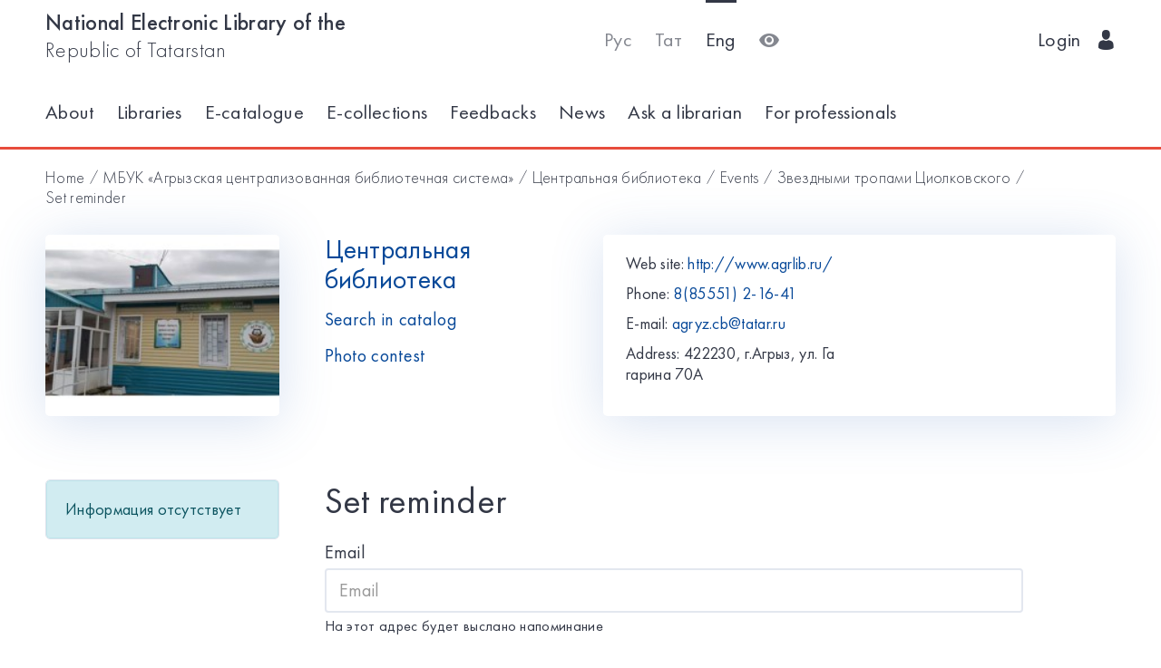

--- FILE ---
content_type: text/html; charset=utf-8
request_url: https://kitap.tatar.ru/en/site/4221890Xa/events/12819/notification/
body_size: 4734
content:




<!DOCTYPE html>
<html>
<head>
    <meta charset="utf-8"/>
    <meta name="viewport" content="width=device-width,initial-scale=1,maximum-scale=1">
    <meta name="format-detection" content="telephone=no">
    <meta name="theme-color" content="#4270ba">
    <meta name="yandex-verification" content="b78ca1c6c877e57d"/>

    <title>Добавить напоминание о Звездными тропами Циолковского</title>

    <meta name="description" content>
    <meta name="keywords" content>
<meta name="proculture-verification" content="a04ee60dcae0f3814a47942dad50e890" />
    <link rel="icon" type="image/ico" href="/static/theme/favicon.ico"/>
    <link rel="stylesheet" href="/static/dist/styles/index.css?erw34rw34r333">
    <script>
        window.CURRENT_LANGUAGE = 'en';
    </script>
</head>
<body>
<div class="content-wrap">

    
    <div class="header-border
        
            header-border_1
        























    ">
        <div class="container">
            <header class="header">
                <button class="header__nav-btn">
                    <i title="Открыть меню" class="icon-menu"></i>
                </button>
                <a class="logo header__logo" href="/en/" title="На главную!">
                    <div class="logo__text">
                        
                            <span>National Electronic Library of the</span>
                            <span>Republic of Tatarstan</span>
                        
                    </div>
                    <div class="logo__text-sm">
                        
                            NEL RT
                        
                    </div>
                </a>
                <ul class="nav nav_tool header__tool">
                    <li class="nav__item ">



                            <a href="/ru/site/4221890Xa/events/12819/notification/"
                            class="nav__link"
                            title="Русский">Рус</a>
                    </li>
                    <li class="nav__item ">



                        <a href="/tt/site/4221890Xa/events/12819/notification/"
                        class="nav__link"
                        title="Татарский">Тат</a>
                    </li>
                    <li class="nav__item nav__item_active">



                        <a href="/en/site/4221890Xa/events/12819/notification/"
                        class="nav__link"
                        title="English">Eng</a>
                    </li>
                    <li class="nav__item">
                        <a class="nav__link bvi-panel-open" href="#">
                            <i class="icon-eye" title="Версия для слабовидящих"></i>
                        </a>
                    </li>
                </ul>
                







    <ul class="nav header__user">











        <li class="nav__item">
            <a class="nav__link" href="/en/accounts/login/">
                
                    Login
                
                &nbsp;&nbsp;<i class="icon-man-user"></i>
            </a>
        </li>
    </ul>


            </header>
            <nav class="nav-wrap">
                <ul class="nav nav_tool">
                    <li class="nav__item ">
                        <a href="/ru/site/4221890Xa/events/12819/notification/"
                           class="nav__link"
                           title="Русский">Рус</a>
                    </li>
                    <li class="nav__item ">
                        <a href="/tt/site/4221890Xa/events/12819/notification/"
                           class="nav__link"
                           title="Татарский">Тат</a>
                    </li>
                    <li class="nav__item nav__item_active">
                        <a href="/en/site/4221890Xa/events/12819/notification/"
                           class="nav__link"
                           title="English">Eng</a>
                    </li>
                </ul>
                








    <ul class="nav nav_user">
        <li class="nav__item">
            <a class="nav__link" href="/en/accounts/registration/">
                
                    Registration
                
            </a>
        </li>
        <li class="nav__item">
            <a class="nav__link" href="/en/accounts/login/">
                
                    Login
                
                &nbsp;&nbsp;<i class="icon-man-user"></i>
            </a>
        </li>
    </ul>

                

<ul class="nav nav_main nav_selected-active">

    <li class="nav__item"> <a href="/en/pages/index/" class="nav__link ">About</a></li>
    <li class="nav__item"> <a href="/en/participants/" class="nav__link ">Libraries</a></li>
    <li class="nav__item"> <a href="/en/ssearch/ecatalog/" class="nav__link  ">E-catalogue</a></li>
    <li class="nav__item"> <a href="/en/ssearch/ecollection/" class="nav__link  ">E-collections</a></li>
    <li class="nav__item"> <a href="/en/guestbook/" class="nav__link ">Feedbacks</a></li>
    <li class="nav__item"> <a href="/en/news/" class="nav__link ">News</a></li>
    <li class="nav__item"> <a href="/en/ask_librarian/" class="nav__link ">Ask a librarian</a></li>
    
    <li class="nav__item"> <a  href="https://help-kitap.tatar.ru" class="nav__link ">For professionals </a></li>
</ul>


            </nav>
        </div>
    </div>
    </div>

    
    
    <main>
        <div class="container">
            
    <nav class="crumb">
        <ol class="crumb__list">
            <li>
                <a href="/en/">
                    
                        Home
                    
                </a>
            </li>
            
                <li>
                    <a href="/en/site/4221890X/">
                        МБУК «Агрызская централизованная библиотечная система»
                    </a>
                </li>
            
            <li>
                <a href="/en/site/4221890Xa/">
                    Центральная библиотека
                </a>
            </li>
            <li>
                <a href="/en/site/4221890Xa/events/">
                    
                        Events
                    
                </a>
            </li>
            <li>
                <a href="/en/site/4221890Xa/events/12819/">
                    Звездными тропами Циолковского
                </a>
            </li>
            <li>
                <span class="crumb__current">
                    
                        Set reminder
                    
                </span>
            </li>
        </ol>
    </nav>

            <div class="row lib-detail">
                <div class="col-lg-3 col-md-4 col-sm-12">
                    <div class="lib-detail__img-wrap">
                        <span class="lib-detail__img-wrap-icon icon-double-arrow"></span>
                        
                            <img class="lib-detail__img"
                                 src="/media/participant_site/lib_avatars/25/2553023160_YygZ2hl.jpg"
                                 alt="Центральная библиотека">
                        
                    </div>
                </div>
                <div class="col-lg-3 col-md-8 col-sm-12">
                    <div class="lib-detail__info">
                        <h1 class="lib-detail__title">
                            <a class="lib-detail__title-link"
                               href="/en/site/4221890Xa/"
                               title="На главную страницу библиотеки">
                                Центральная библиотека
                            </a>
                        </h1>
                        
                        <a class="lib-detail__link" href="/en/ssearch/?library=4221890Xa"
                           target="_blank">
                            
                                Search in catalog
                            
                        </a>
                        <br>
                        <a class="lib-detail__link" href="/en/site/4221890Xa/photopolls/">
                            
                                Photo contest
                            

                        </a>
                    </div>
                </div>
                <ul class="lib-hot-nav">
                    <li class="lib-hot-nav__item">
                        <button id="libraryMenuBtn" class="lib-hot-nav__link">
                            
                                Menu
                            
                        </button>
                    </li>
                    <li class="lib-hot-nav__item">
                        <button id="libraryContactBtn" class="lib-hot-nav__link">
                            
                                Contacts
                            
                        </button>
                    </li>
                </ul>
                <div class="col-lg-6 col-md-12">
                    <div class="lib-contact">
                        <div class="lib-contact__col">
                            <ul class="lib-contact-nav">
                                <li class="lib-contact-nav__item">
                                    <span class="lib-contact-nav__title">
                                        
                                            Web site:
                                        
                                    </span>
                                    
                                        <a class="lib-contact-nav__link" target="_blank" rel="nofollow, noopener"
                                           href="http://www.agrlib.ru/">http://www.agrlib.ru/</a>
                                    
                                </li>
                                <li class="lib-contact-nav__item">
                                    <span class="lib-contact-nav__title">
                                        
                                            Phone:
                                        
                                    </span>
                                    
                                        <a class="lib-contact-nav__link"
                                           href="tel:8(85551) 2-16-41">8(85551) 2-16-41</a>
                                    
                                </li>
                                <li class="lib-contact-nav__item">
                                    <span class="lib-contact-nav__title">E-mail:</span>
                                    
                                        <a class="lib-contact-nav__link"
                                           href="mailto:agryz.cb@tatar.ru">agryz.cb@tatar.ru</a>
                                    
                                </li>
                                <li class="lib-contact-nav__item">
                                    <span class="lib-contact-nav__title">

                                        
                                            Address:
                                        
                                    </span>
                                    <span class="lib-contact-nav__text">422230, г.Агрыз, ул. Гагарина 70А</span>
                                </li>
                            </ul>
                        </div>
                        <div class="lib-contact__col" id="map-lib-item">
                            
                            
                        </div>
                    </div>
                </div>
            </div>
            <div class="row">
                <div class="col-lg-3 col-md-12">
                    

<nav class="lib-nav-wrap">
    
        <div class="alert alert-info">Информация отсутствует</div>
    
</nav>

                </div>
                
    <div class="col-lg-8 col-md-12">
        <div class="card-transparent">
            <div class="content">
                <h1 class="content__title">
                    
                        Set reminder
                    
                </h1>
                <br>
                <form method="post" class="form-all">
                    <input type='hidden' name='csrfmiddlewaretoken' value='FV2Ju7Onm8xGHcXWqLQD0SxLWoIt9595' />
                    <div class="form-group"><label class="control-label" for="id_email">Email</label><input class="form-control" id="id_email" maxlength="255" name="email" placeholder="Email" title="На этот адрес будет выслано напоминание" type="email" />

    <div class="help-block">На этот адрес будет выслано напоминание</div>

</div>
<div class="form-group"><label class="control-label" for="id_items_count">Напомнить за</label><input class="form-control" id="id_items_count" min="0" name="items_count" placeholder="Напомнить за" title="" type="number" value="1" /></div>
<div class="form-group"><label class="control-label" for="id_time_item">Интервал</label><select class="form-control" id="id_time_item" name="time_item" title="">
<option value="min">мин.</option>
<option value="hour">ч.</option>
<option value="day" selected="selected">дн.</option>
</select></div>

                    <br>
                    <button type="submit" class="btn">
                        
                            Save
                        
                    </button>
                </form>
            </div>
        </div>
    </div>

            </div>
            <div class="lib-banner">
    
</div>
        </div>
    </main>

<footer class="footer" role="contentinfo">
    <div class="container">
        

<ul class="footer-nav">
    <li class="footer-nav__item"><a class="footer-nav__link" href="/en/pages/index/">About</a></li>
    <li class="footer-nav__item"><a class="footer-nav__link" href="/en/participants/">Libraries</a></li>
    <li class="footer-nav__item"><a class="footer-nav__link" href="/en/ssearch/ecatalog/">E-catalog</a></li>
    <li class="footer-nav__item"><a class="footer-nav__link" href="/en/ssearch/ecollection/">E-collections</a></li>
    <li class="footer-nav__item"><a class="footer-nav__link" href="/en/guestbook/">Feedbacks</a></li>
    <li class="footer-nav__item"><a class="footer-nav__link" href="/en/news/">News</a></li>
    <li class="footer-nav__item"><a class="footer-nav__link" href="/en/ask_librarian/">Ask a librarian</a></li>
    
    <li class="footer-nav__item"><a class="footer-nav__link" href="https://help-kitap.tatar.ru">For professionals </a></li>
</ul>
        <ul class="footer-nav">
            <li class="footer-nav__item">
                <a class="footer-nav__link" href="/en/" title="На главную!">
                    
                        <span>National Electronic Library of the</span>
                        <span>Republic of Tatarstan</span>
                    
                </a>
            </li>
            <li class="footer-nav__item">
                <a class="footer-nav__link" href="https://digital.tatarstan.ru" target="_blank"
                   rel="nofollow, noopener">
                    
                        Ministry of Digitalization of Public Administration, Information Technologies and Communications of the Republic of Tatarstan
                    

                </a>
            </li>
        </ul>
    </div>
</footer>
</div>

<div class="nav-mask"></div>
<div class="search-mask"></div>
<div class="record-mask"></div>
<div class="ask-mask"></div>

<script src="/static/dist/vendors/jquery-2.2.4.min.js"></script>
<script src="/static/dist/vendors/swiper/js/swiper.min.js"></script>
<script src="/static/dist/vendors/micromodal/micromodal.min.js"></script>
<script src="/static/dist/js/main.js"></script>
<script src="/static/dist/vendors/visually/button-visually-impaired/js/responsivevoice.min.js"></script>
<script src="/static/dist/js/bvi-init-panel.js"></script>
<script src="/static/dist/js/bvi.js"></script>
<script src="/static/dist/vendors/visually/button-visually-impaired/js/js.cookie.js"></script>
<script src="//yastatic.net/es5-shims/0.0.2/es5-shims.min.js"></script>
<script src="//yastatic.net/share2/share.js"></script>
<script src="/static/js/lodash.compat.min.js"></script>
<script src="/static/js/browser-polyfill.min.js"></script>
<script src="/static/js/browser.min.js"></script>
<script src="/static/js/system.js"></script>
<script src="//api-maps.yandex.ru/2.1/?lang=ru_RU" type="text/javascript"></script>
<script>
    System.config({
        map: {
            eventemitter3: '/static/js/eventemitter3.js',
            jquery: '/static/js/jquery.min.js',
            lodash: '/static/js/lodash.compat.min.js',
            //'owl-carousel': '/static/dist/vendors/owl-carousel/owl.carousel.min.js',
            react: '/static/js/react-with-addons.min.js',
            typehead: '/static/js/typeahead.jquery.min.js',
        },
        baseURL: '/static/apps',
        transpiler: 'babel'
    });
    System.import('base.js');
</script>

    
    
    <script>
        System.import('index/index.js');
    </script>

    <script type="text/javascript">
        (function () {
            'use strict';
            ymaps.ready(init);
            var coords = [56.523638, 52.992449];

            function init() {
                var orgMap = new ymaps.Map(document.getElementById('map-lib-item'), {
                    center: coords,
                    zoom: 12
                });
                var orgPlacemark = new ymaps.Placemark(
                    coords,
                    {
                        content: 'Центральная библиотека',
                        balloonContent: '<p>Адрес: <p>422230, г.Агрыз, ул. Гагарина 70А</p></p>'
                    }
                );
                orgMap.geoObjects.add(orgPlacemark);
            }
        })();

    </script>


<script>
    $(function () {
        var CURRENT_LANGUAGE = 'en';
        $('.delete').on('click', function () {
            var translate = {
                'ru': 'Уверены, что хотите удалить?',
                'tt': 'Ышанабыз, нәрсә телисез икән, бетерә?',
                'en': 'Are you sure you want to delete it?'
            };
            return confirm(translate[CURRENT_LANGUAGE]);
        });
    });
</script>

<!-- Yandex.Metrika counter -->
<script type="text/javascript">(function (d, w, c) {
    (w[c] = w[c] || []).push(function () {
        try {
            w.yaCounter17301607 = new Ya.Metrika({id: 17301607, enableAll: true, webvisor: true});
        } catch (e) {
        }
    });
    var n = d.getElementsByTagName("script")[0], s = d.createElement("script"), f = function () {
        n.parentNode.insertBefore(s, n);
    };
    s.type = "text/javascript";
    s.async = true;
    s.src = (d.location.protocol == "https:" ? "https:" : "http:") + "//mc.yandex.ru/metrika/watch.js";
    if (w.opera == "[object Opera]") {
        d.addEventListener("DOMContentLoaded", f);
    } else {
        f();
    }
})(document, window, "yandex_metrika_callbacks");</script>
<noscript>
    <div><img src="//mc.yandex.ru/watch/17301607" style="position:absolute; left:-9999px;" alt=""/></div>
</noscript>
<!-- /Yandex.Metrika counter -->


<!-- Yandex.Metrika counter -->
<script type="text/javascript">
    (function (d, w, c) {
        (w[c] = w[c] || []).push(function () {
            try {
                w.yaCounter28345621 = new Ya.Metrika({
                    id: 28345621,
                    clickmap: true,
                    trackLinks: true,
                    accurateTrackBounce: true
                });
            } catch (e) {
            }
        });
        var n = d.getElementsByTagName("script")[0],
            s = d.createElement("script"),
            f = function () {
                n.parentNode.insertBefore(s, n);
            };
        s.type = "text/javascript";
        s.async = true;
        s.src = (d.location.protocol == "https:" ? "https:" : "http:") + "//mc.yandex.ru/metrika/watch.js";
        if (w.opera == "[object Opera]") {
            d.addEventListener("DOMContentLoaded", f, false);
        } else {
            f();
        }
    })(document, window, "yandex_metrika_callbacks");
</script>
<noscript>
    <div><img src="//mc.yandex.ru/watch/28345621" style="position:absolute; left:-9999px;" alt=""/></div>
</noscript>
<!-- /Yandex.Metrika counter -->















<script>
    $(function () {
        $.get('/en/statistics/api/watch/');
    });
</script>
<script src="https://culturaltracking.ru/static/js/spxl.js?pixelId=5735" data-pixel-id="5735"></script>













</body>
</html>
<!-- app mac1  -->
<!--  None -->
<!-- dev -->
